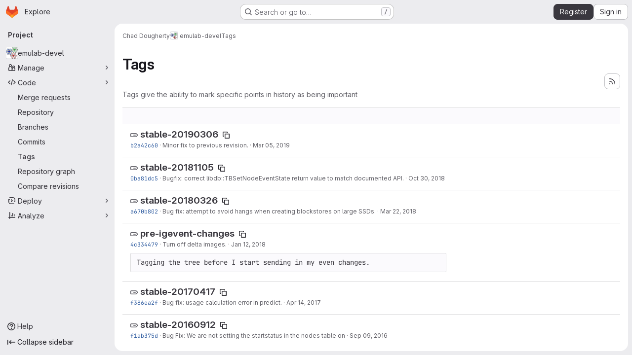

--- FILE ---
content_type: text/html; charset=utf-8
request_url: https://gitlab.flux.utah.edu/crd/emulab-devel/-/tags
body_size: 11861
content:





<!DOCTYPE html>
<html class="gl-system ui-neutral with-top-bar with-header application-chrome page-with-panels with-gl-container-queries" lang="en">
<head prefix="og: http://ogp.me/ns#">
<meta charset="utf-8">
<meta content="IE=edge" http-equiv="X-UA-Compatible">
<meta content="width=device-width, initial-scale=1" name="viewport">
<title>Tags · Chad Dougherty / emulab-devel · GitLab</title>
<script>
//<![CDATA[
window.gon={};gon.api_version="v4";gon.default_avatar_url="https://gitlab.flux.utah.edu/assets/no_avatar-849f9c04a3a0d0cea2424ae97b27447dc64a7dbfae83c036c45b403392f0e8ba.png";gon.max_file_size=10;gon.asset_host=null;gon.webpack_public_path="/assets/webpack/";gon.relative_url_root="";gon.user_color_mode="gl-system";gon.user_color_scheme="white";gon.markdown_surround_selection=null;gon.markdown_automatic_lists=null;gon.markdown_maintain_indentation=null;gon.math_rendering_limits_enabled=true;gon.allow_immediate_namespaces_deletion=true;gon.iframe_rendering_enabled=false;gon.iframe_rendering_allowlist=[];gon.recaptcha_api_server_url="https://www.recaptcha.net/recaptcha/api.js";gon.recaptcha_sitekey="6LcKPWkUAAAAAFixQHoMB2ir3_xzuL84eeK0aBvl";gon.gitlab_url="https://gitlab.flux.utah.edu";gon.promo_url="https://about.gitlab.com";gon.forum_url="https://forum.gitlab.com";gon.docs_url="https://docs.gitlab.com";gon.revision="b6308da644e";gon.feature_category="source_code_management";gon.gitlab_logo="/assets/gitlab_logo-2957169c8ef64c58616a1ac3f4fc626e8a35ce4eb3ed31bb0d873712f2a041a0.png";gon.secure=true;gon.sprite_icons="/assets/icons-dafe78f1f5f3f39844d40e6211b4b6b2b89533b96324c26e6ca12cfd6cf1b0ca.svg";gon.sprite_file_icons="/assets/file_icons/file_icons-90de312d3dbe794a19dee8aee171f184ff69ca9c9cf9fe37e8b254e84c3a1543.svg";gon.illustrations_path="/images/illustrations.svg";gon.emoji_sprites_css_path="/assets/emoji_sprites-bd26211944b9d072037ec97cb138f1a52cd03ef185cd38b8d1fcc963245199a1.css";gon.emoji_backend_version=4;gon.gridstack_css_path="/assets/lazy_bundles/gridstack-f42069e5c7b1542688660592b48f2cbd86e26b77030efd195d124dbd8fe64434.css";gon.test_env=false;gon.disable_animations=false;gon.suggested_label_colors={"#cc338b":"Magenta-pink","#dc143c":"Crimson","#c21e56":"Rose red","#cd5b45":"Dark coral","#ed9121":"Carrot orange","#eee600":"Titanium yellow","#009966":"Green-cyan","#8fbc8f":"Dark sea green","#6699cc":"Blue-gray","#e6e6fa":"Lavender","#9400d3":"Dark violet","#330066":"Deep violet","#36454f":"Charcoal grey","#808080":"Gray"};gon.first_day_of_week=0;gon.time_display_relative=true;gon.time_display_format=0;gon.ee=false;gon.jh=false;gon.dot_com=false;gon.uf_error_prefix="UF";gon.pat_prefix="glpat-";gon.keyboard_shortcuts_enabled=true;gon.broadcast_message_dismissal_path=null;gon.diagramsnet_url="https://embed.diagrams.net";gon.features={"uiForOrganizations":false,"organizationSwitching":false,"findAndReplace":false,"removeMonitorMetrics":true,"newProjectCreationForm":false,"workItemsClientSideBoards":false,"glqlWorkItems":true,"glqlAggregation":false,"glqlTypescript":false,"archiveGroup":false,"accessibleLoadingButton":false,"projectStudioEnabled":true,"allowIframesInMarkdown":false};
//]]>
</script>

<script>
//<![CDATA[
const root = document.documentElement;
if (window.matchMedia('(prefers-color-scheme: dark)').matches) {
  root.classList.add('gl-dark');
}

window.matchMedia('(prefers-color-scheme: dark)').addEventListener('change', (e) => {
  if (e.matches) {
    root.classList.add('gl-dark');
  } else {
    root.classList.remove('gl-dark');
  }
});

//]]>
</script>




<meta content="light dark" name="color-scheme">
<link rel="stylesheet" href="/assets/application-cf4aa50cbc2dc9eb0c198d2424a0669f5788a487e0b84edbbd5535eb9d362c7d.css" media="(prefers-color-scheme: light)" />
<link rel="stylesheet" href="/assets/application_dark-44c9f34edd351e40630e3fdba7690c2b9a93f99d350c65c8e84027b01a3dc1b8.css" media="(prefers-color-scheme: dark)" />
<link rel="stylesheet" href="/assets/page_bundles/commit_description-9e7efe20f0cef17d0606edabfad0418e9eb224aaeaa2dae32c817060fa60abcc.css" /><link rel="stylesheet" href="/assets/page_bundles/work_items-af321897c3b1ae7c1f6f0cb993681211b837df7ec8e5ff59e3795fd08ab83a13.css" /><link rel="stylesheet" href="/assets/page_bundles/notes_shared-8f7a9513332533cc4a53b3be3d16e69570e82bc87b3f8913578eaeb0dce57e21.css" />
<link rel="stylesheet" href="/assets/tailwind_cqs-803bc25d974cea7d6b5a09eb2f7afbe7cbe03c98a0b79af533c664c4b3d075aa.css" />


<link rel="stylesheet" href="/assets/fonts-deb7ad1d55ca77c0172d8538d53442af63604ff490c74acc2859db295c125bdb.css" />
<link rel="stylesheet" href="/assets/highlight/themes/white-c47e38e4a3eafd97b389c0f8eec06dce295f311cdc1c9e55073ea9406b8fe5b0.css" media="(prefers-color-scheme: light)" />
<link rel="stylesheet" href="/assets/highlight/themes/dark-8796b0549a7cd8fd6d2646619fa5840db4505d7031a76d5441a3cee1d12390d2.css" media="(prefers-color-scheme: dark)" />

<script src="/assets/webpack/runtime.4488bd0e.bundle.js" defer="defer"></script>
<script src="/assets/webpack/main.e0162926.chunk.js" defer="defer"></script>
<script src="/assets/webpack/tracker.4ac2efa2.chunk.js" defer="defer"></script>
<script>
//<![CDATA[
window.snowplowOptions = {"namespace":"gl","hostname":"gitlab.flux.utah.edu:443","postPath":"/-/collect_events","forceSecureTracker":true,"appId":"gitlab_sm"};
gl = window.gl || {};
gl.snowplowStandardContext = {"schema":"iglu:com.gitlab/gitlab_standard/jsonschema/1-1-7","data":{"environment":"self-managed","source":"gitlab-rails","correlation_id":"01KG545CVK1DZB6QVX5EWJN380","extra":{},"user_id":null,"global_user_id":null,"user_type":null,"is_gitlab_team_member":null,"namespace_id":887,"ultimate_parent_namespace_id":887,"project_id":1517,"feature_enabled_by_namespace_ids":null,"realm":"self-managed","deployment_type":"self-managed","context_generated_at":"2026-01-29T07:57:49.862-07:00"}};
gl.snowplowPseudonymizedPageUrl = "https://gitlab.flux.utah.edu/namespace887/project1517/-/tags";
gl.maskedDefaultReferrerUrl = null;
gl.ga4MeasurementId = 'G-ENFH3X7M5Y';
gl.duoEvents = [];
gl.onlySendDuoEvents = false;


//]]>
</script>
<link rel="preload" href="/assets/application-cf4aa50cbc2dc9eb0c198d2424a0669f5788a487e0b84edbbd5535eb9d362c7d.css" as="style" type="text/css">
<link rel="preload" href="/assets/highlight/themes/white-c47e38e4a3eafd97b389c0f8eec06dce295f311cdc1c9e55073ea9406b8fe5b0.css" as="style" type="text/css">




<script src="/assets/webpack/commons-pages.groups.new-pages.import.gitlab_projects.new-pages.import.manifest.new-pages.projects.n-44c6c18e.606004de.chunk.js" defer="defer"></script>
<script src="/assets/webpack/commons-pages.search.show-super_sidebar.dcb4ef4b.chunk.js" defer="defer"></script>
<script src="/assets/webpack/super_sidebar.94e60764.chunk.js" defer="defer"></script>
<script src="/assets/webpack/commons-pages.projects-pages.projects.activity-pages.projects.alert_management.details-pages.project-8c2226c2.e789653f.chunk.js" defer="defer"></script>
<script src="/assets/webpack/commons-pages.admin.abuse_reports-pages.admin.abuse_reports.show-pages.admin.credentials-pages.admin-d83550ba.36e00bb1.chunk.js" defer="defer"></script>
<script src="/assets/webpack/commons-pages.projects.branches.index-pages.projects.tags.index.6df68f1e.chunk.js" defer="defer"></script>
<script src="/assets/webpack/pages.projects.tags.index.139af0de.chunk.js" defer="defer"></script>

<meta content="object" property="og:type">
<meta content="GitLab" property="og:site_name">
<meta content="Tags · Chad Dougherty / emulab-devel · GitLab" property="og:title">
<meta content="Official source code for Emulab (www.emulab.net) and related projects" property="og:description">
<meta content="https://gitlab.flux.utah.edu/uploads/-/system/project/avatar/1517/simple-emulab-logo-bare.png" property="og:image">
<meta content="64" property="og:image:width">
<meta content="64" property="og:image:height">
<meta content="https://gitlab.flux.utah.edu/crd/emulab-devel/-/tags" property="og:url">
<meta content="summary" property="twitter:card">
<meta content="Tags · Chad Dougherty / emulab-devel · GitLab" property="twitter:title">
<meta content="Official source code for Emulab (www.emulab.net) and related projects" property="twitter:description">
<meta content="https://gitlab.flux.utah.edu/uploads/-/system/project/avatar/1517/simple-emulab-logo-bare.png" property="twitter:image">

<meta name="csrf-param" content="authenticity_token" />
<meta name="csrf-token" content="u-Ng0qF4B6jMzxdwE1Ug45yaHYg1qrAiABrsNFfU65IM4vfqM61qwo6NQPxmAYuAw3ADP-JQ8_QAsSpZxbjOEQ" />
<meta name="csp-nonce" />
<meta name="action-cable-url" content="/-/cable" />
<link href="/-/manifest.json" rel="manifest">
<link rel="icon" type="image/png" href="/assets/favicon-72a2cad5025aa931d6ea56c3201d1f18e68a8cd39788c7c80d5b2b82aa5143ef.png" id="favicon" data-original-href="/assets/favicon-72a2cad5025aa931d6ea56c3201d1f18e68a8cd39788c7c80d5b2b82aa5143ef.png" />
<link rel="apple-touch-icon" type="image/x-icon" href="/assets/apple-touch-icon-b049d4bc0dd9626f31db825d61880737befc7835982586d015bded10b4435460.png" />
<link href="/search/opensearch.xml" rel="search" title="Search GitLab" type="application/opensearchdescription+xml">
<link rel="alternate" type="application/atom+xml" title="emulab-devel tags" href="https://gitlab.flux.utah.edu/crd/emulab-devel/-/tags?format=atom" />

<script>
//<![CDATA[
var _gaq = _gaq || [];
_gaq.push(['_setAccount', 'UA-42844769-4']);
_gaq.push(['_trackPageview']);

(function() {
  var ga = document.createElement('script'); ga.type = 'text/javascript'; ga.async = true;
  ga.src = ('https:' == document.location.protocol ? 'https://ssl' : 'http://www') + '.google-analytics.com/ga.js';
  var s = document.getElementsByTagName('script')[0]; s.parentNode.insertBefore(ga, s);
})();


//]]>
</script>


<meta content="Official source code for Emulab (www.emulab.net) and related projects" name="description">
<meta content="#F1F0F6" media="(prefers-color-scheme: light)" name="theme-color">
<meta content="#232128" media="(prefers-color-scheme: dark)" name="theme-color">
</head>

<body class="tab-width-8 gl-browser-chrome gl-platform-mac " data-namespace-id="887" data-page="projects:tags:index" data-project="emulab-devel" data-project-full-path="crd/emulab-devel" data-project-id="1517" data-project-studio-enabled="true">
<div id="js-tooltips-container"></div>

<script>
//<![CDATA[
gl = window.gl || {};
gl.client = {"isChrome":true,"isMac":true};


//]]>
</script>


<header class="super-topbar js-super-topbar"></header>
<div class="layout-page js-page-layout page-with-super-sidebar">
<script>
//<![CDATA[
const outer = document.createElement('div');
outer.style.visibility = 'hidden';
outer.style.overflow = 'scroll';
document.body.appendChild(outer);
const inner = document.createElement('div');
outer.appendChild(inner);
const scrollbarWidth = outer.offsetWidth - inner.offsetWidth;
outer.parentNode.removeChild(outer);
document.documentElement.style.setProperty('--scrollbar-width', `${scrollbarWidth}px`);

//]]>
</script><aside class="js-super-sidebar super-sidebar super-sidebar-loading" data-command-palette="{&quot;project_files_url&quot;:&quot;/crd/emulab-devel/-/files/master?format=json&quot;,&quot;project_blob_url&quot;:&quot;/crd/emulab-devel/-/blob/master&quot;}" data-force-desktop-expanded-sidebar="" data-is-saas="false" data-root-path="/" data-sidebar="{&quot;is_logged_in&quot;:false,&quot;compare_plans_url&quot;:&quot;https://about.gitlab.com/pricing&quot;,&quot;context_switcher_links&quot;:[{&quot;title&quot;:&quot;Explore&quot;,&quot;link&quot;:&quot;/explore&quot;,&quot;icon&quot;:&quot;compass&quot;}],&quot;current_menu_items&quot;:[{&quot;id&quot;:&quot;project_overview&quot;,&quot;title&quot;:&quot;emulab-devel&quot;,&quot;avatar&quot;:&quot;/uploads/-/system/project/avatar/1517/simple-emulab-logo-bare.png&quot;,&quot;entity_id&quot;:1517,&quot;link&quot;:&quot;/crd/emulab-devel&quot;,&quot;link_classes&quot;:&quot;shortcuts-project&quot;,&quot;is_active&quot;:false},{&quot;id&quot;:&quot;manage_menu&quot;,&quot;title&quot;:&quot;Manage&quot;,&quot;icon&quot;:&quot;users&quot;,&quot;avatar_shape&quot;:&quot;rect&quot;,&quot;link&quot;:&quot;/crd/emulab-devel/activity&quot;,&quot;is_active&quot;:false,&quot;items&quot;:[{&quot;id&quot;:&quot;activity&quot;,&quot;title&quot;:&quot;Activity&quot;,&quot;link&quot;:&quot;/crd/emulab-devel/activity&quot;,&quot;link_classes&quot;:&quot;shortcuts-project-activity&quot;,&quot;is_active&quot;:false},{&quot;id&quot;:&quot;members&quot;,&quot;title&quot;:&quot;Members&quot;,&quot;link&quot;:&quot;/crd/emulab-devel/-/project_members&quot;,&quot;is_active&quot;:false},{&quot;id&quot;:&quot;labels&quot;,&quot;title&quot;:&quot;Labels&quot;,&quot;link&quot;:&quot;/crd/emulab-devel/-/labels&quot;,&quot;is_active&quot;:false}],&quot;separated&quot;:false},{&quot;id&quot;:&quot;code_menu&quot;,&quot;title&quot;:&quot;Code&quot;,&quot;icon&quot;:&quot;code&quot;,&quot;avatar_shape&quot;:&quot;rect&quot;,&quot;link&quot;:&quot;/crd/emulab-devel/-/merge_requests&quot;,&quot;is_active&quot;:true,&quot;items&quot;:[{&quot;id&quot;:&quot;project_merge_request_list&quot;,&quot;title&quot;:&quot;Merge requests&quot;,&quot;link&quot;:&quot;/crd/emulab-devel/-/merge_requests&quot;,&quot;link_classes&quot;:&quot;shortcuts-merge_requests&quot;,&quot;pill_count_field&quot;:&quot;openMergeRequestsCount&quot;,&quot;pill_count_dynamic&quot;:false,&quot;is_active&quot;:false},{&quot;id&quot;:&quot;files&quot;,&quot;title&quot;:&quot;Repository&quot;,&quot;link&quot;:&quot;/crd/emulab-devel/-/tree/master&quot;,&quot;link_classes&quot;:&quot;shortcuts-tree&quot;,&quot;is_active&quot;:false},{&quot;id&quot;:&quot;branches&quot;,&quot;title&quot;:&quot;Branches&quot;,&quot;link&quot;:&quot;/crd/emulab-devel/-/branches&quot;,&quot;is_active&quot;:false},{&quot;id&quot;:&quot;commits&quot;,&quot;title&quot;:&quot;Commits&quot;,&quot;link&quot;:&quot;/crd/emulab-devel/-/commits/master?ref_type=heads&quot;,&quot;link_classes&quot;:&quot;shortcuts-commits&quot;,&quot;is_active&quot;:false},{&quot;id&quot;:&quot;tags&quot;,&quot;title&quot;:&quot;Tags&quot;,&quot;link&quot;:&quot;/crd/emulab-devel/-/tags&quot;,&quot;is_active&quot;:true},{&quot;id&quot;:&quot;graphs&quot;,&quot;title&quot;:&quot;Repository graph&quot;,&quot;link&quot;:&quot;/crd/emulab-devel/-/network/master?ref_type=heads&quot;,&quot;link_classes&quot;:&quot;shortcuts-network&quot;,&quot;is_active&quot;:false},{&quot;id&quot;:&quot;compare&quot;,&quot;title&quot;:&quot;Compare revisions&quot;,&quot;link&quot;:&quot;/crd/emulab-devel/-/compare?from=master\u0026to=master&quot;,&quot;is_active&quot;:false}],&quot;separated&quot;:false},{&quot;id&quot;:&quot;deploy_menu&quot;,&quot;title&quot;:&quot;Deploy&quot;,&quot;icon&quot;:&quot;deployments&quot;,&quot;avatar_shape&quot;:&quot;rect&quot;,&quot;link&quot;:&quot;/crd/emulab-devel/-/releases&quot;,&quot;is_active&quot;:false,&quot;items&quot;:[{&quot;id&quot;:&quot;releases&quot;,&quot;title&quot;:&quot;Releases&quot;,&quot;link&quot;:&quot;/crd/emulab-devel/-/releases&quot;,&quot;link_classes&quot;:&quot;shortcuts-deployments-releases&quot;,&quot;is_active&quot;:false},{&quot;id&quot;:&quot;model_registry&quot;,&quot;title&quot;:&quot;Model registry&quot;,&quot;link&quot;:&quot;/crd/emulab-devel/-/ml/models&quot;,&quot;is_active&quot;:false}],&quot;separated&quot;:false},{&quot;id&quot;:&quot;analyze_menu&quot;,&quot;title&quot;:&quot;Analyze&quot;,&quot;icon&quot;:&quot;chart&quot;,&quot;avatar_shape&quot;:&quot;rect&quot;,&quot;link&quot;:&quot;/crd/emulab-devel/-/value_stream_analytics&quot;,&quot;is_active&quot;:false,&quot;items&quot;:[{&quot;id&quot;:&quot;cycle_analytics&quot;,&quot;title&quot;:&quot;Value stream analytics&quot;,&quot;link&quot;:&quot;/crd/emulab-devel/-/value_stream_analytics&quot;,&quot;link_classes&quot;:&quot;shortcuts-project-cycle-analytics&quot;,&quot;is_active&quot;:false},{&quot;id&quot;:&quot;contributors&quot;,&quot;title&quot;:&quot;Contributor analytics&quot;,&quot;link&quot;:&quot;/crd/emulab-devel/-/graphs/master?ref_type=heads&quot;,&quot;is_active&quot;:false},{&quot;id&quot;:&quot;repository_analytics&quot;,&quot;title&quot;:&quot;Repository analytics&quot;,&quot;link&quot;:&quot;/crd/emulab-devel/-/graphs/master/charts&quot;,&quot;link_classes&quot;:&quot;shortcuts-repository-charts&quot;,&quot;is_active&quot;:false},{&quot;id&quot;:&quot;model_experiments&quot;,&quot;title&quot;:&quot;Model experiments&quot;,&quot;link&quot;:&quot;/crd/emulab-devel/-/ml/experiments&quot;,&quot;is_active&quot;:false}],&quot;separated&quot;:false}],&quot;current_context_header&quot;:&quot;Project&quot;,&quot;university_path&quot;:&quot;https://university.gitlab.com&quot;,&quot;support_path&quot;:&quot;https://about.gitlab.com/get-help/&quot;,&quot;docs_path&quot;:&quot;/help/docs&quot;,&quot;display_whats_new&quot;:false,&quot;show_version_check&quot;:null,&quot;search&quot;:{&quot;search_path&quot;:&quot;/search&quot;,&quot;issues_path&quot;:&quot;/dashboard/issues&quot;,&quot;mr_path&quot;:&quot;/dashboard/merge_requests&quot;,&quot;autocomplete_path&quot;:&quot;/search/autocomplete&quot;,&quot;settings_path&quot;:&quot;/search/settings&quot;,&quot;search_context&quot;:{&quot;project&quot;:{&quot;id&quot;:1517,&quot;name&quot;:&quot;emulab-devel&quot;},&quot;project_metadata&quot;:{&quot;mr_path&quot;:&quot;/crd/emulab-devel/-/merge_requests&quot;},&quot;code_search&quot;:true,&quot;scope&quot;:null,&quot;for_snippets&quot;:null}},&quot;panel_type&quot;:&quot;project&quot;,&quot;shortcut_links&quot;:[{&quot;title&quot;:&quot;Snippets&quot;,&quot;href&quot;:&quot;/explore/snippets&quot;,&quot;css_class&quot;:&quot;dashboard-shortcuts-snippets&quot;},{&quot;title&quot;:&quot;Groups&quot;,&quot;href&quot;:&quot;/explore/groups&quot;,&quot;css_class&quot;:&quot;dashboard-shortcuts-groups&quot;},{&quot;title&quot;:&quot;Projects&quot;,&quot;href&quot;:&quot;/explore/projects/starred&quot;,&quot;css_class&quot;:&quot;dashboard-shortcuts-projects&quot;}],&quot;terms&quot;:null,&quot;sign_in_visible&quot;:&quot;true&quot;,&quot;allow_signup&quot;:&quot;true&quot;,&quot;new_user_registration_path&quot;:&quot;/users/sign_up&quot;,&quot;sign_in_path&quot;:&quot;/users/sign_in?redirect_to_referer=yes&quot;}"></aside>


<div class="panels-container gl-flex gl-gap-3">
<div class="content-panels gl-flex-1 gl-w-full gl-flex gl-gap-3 gl-relative js-content-panels gl-@container/content-panels">
<div class="js-static-panel static-panel content-wrapper gl-relative paneled-view gl-flex-1 gl-overflow-y-auto gl-bg-default" id="static-panel-portal">
<div class="panel-header">
<div class="broadcast-wrapper">



</div>
<div class="top-bar-fixed container-fluid gl-rounded-t-lg gl-sticky gl-top-0 gl-left-0 gl-mx-0 gl-w-full" data-testid="top-bar">
<div class="top-bar-container gl-flex gl-items-center gl-gap-2">
<div class="gl-grow gl-basis-0 gl-flex gl-items-center gl-justify-start gl-gap-3">
<script type="application/ld+json">
{"@context":"https://schema.org","@type":"BreadcrumbList","itemListElement":[{"@type":"ListItem","position":1,"name":"Chad Dougherty","item":"https://gitlab.flux.utah.edu/crd"},{"@type":"ListItem","position":2,"name":"emulab-devel","item":"https://gitlab.flux.utah.edu/crd/emulab-devel"},{"@type":"ListItem","position":3,"name":"Tags","item":"https://gitlab.flux.utah.edu/crd/emulab-devel/-/tags"}]}


</script>
<div data-testid="breadcrumb-links" id="js-vue-page-breadcrumbs-wrapper">
<div data-breadcrumbs-json="[{&quot;text&quot;:&quot;Chad Dougherty&quot;,&quot;href&quot;:&quot;/crd&quot;,&quot;avatarPath&quot;:null},{&quot;text&quot;:&quot;emulab-devel&quot;,&quot;href&quot;:&quot;/crd/emulab-devel&quot;,&quot;avatarPath&quot;:&quot;/uploads/-/system/project/avatar/1517/simple-emulab-logo-bare.png&quot;},{&quot;text&quot;:&quot;Tags&quot;,&quot;href&quot;:&quot;/crd/emulab-devel/-/tags&quot;,&quot;avatarPath&quot;:null}]" id="js-vue-page-breadcrumbs"></div>
<div id="js-injected-page-breadcrumbs"></div>
<div id="js-page-breadcrumbs-extra"></div>
</div>


<div id="js-work-item-feedback"></div>

</div>

</div>
</div>

</div>
<div class="panel-content">
<div class="panel-content-inner js-static-panel-inner">
<div class="alert-wrapper alert-wrapper-top-space gl-flex gl-flex-col gl-gap-3 container-fluid container-limited">


























</div>

<div class="container-fluid container-limited project-highlight-puc">
<main class="content gl-@container/panel gl-pb-3" id="content-body" itemscope itemtype="http://schema.org/SoftwareSourceCode">
<div id="js-drawer-container"></div>
<div class="flash-container flash-container-page sticky" data-testid="flash-container">
<div id="js-global-alerts"></div>
</div>







<header class="gl-flex gl-flex-wrap gl-items-center gl-justify-between gl-gap-y-3 gl-my-5">
<div class="gl-flex gl-flex-wrap gl-justify-between gl-gap-x-5 gl-gap-y-3 gl-w-full @md/panel:gl-flex-nowrap">
<h1 class="gl-heading-1 !gl-m-0" data-testid="page-heading">
Tags
</h1>
<div class="page-heading-actions gl-self-start gl-flex gl-flex-wrap gl-items-center gl-gap-3 gl-w-full gl-shrink-0 @sm/panel:gl-w-auto @md/panel:gl-mt-1 @lg/panel:gl-mt-2" data-testid="page-heading-actions">
<a title="Tags feed" class="gl-button btn btn-icon btn-md btn-default has-tooltip gl-ml-auto" href="/crd/emulab-devel/-/tags?format=atom"><svg class="s16 gl-icon gl-button-icon " data-testid="rss-icon"><use href="/assets/icons-dafe78f1f5f3f39844d40e6211b4b6b2b89533b96324c26e6ca12cfd6cf1b0ca.svg#rss"></use></svg>

</a>

</div>
</div>
<div class="gl-w-full gl-text-subtle" data-testid="page-heading-description">
Tags give the ability to mark specific points in history as being important
</div>
</header>
<div class="row-content-block">
<div data-filter-tags-path="/crd/emulab-devel/-/tags?sort=updated_desc" id="js-tags-sort-dropdown"></div>
</div>

<ul class="flex-list content-list">
<li class="gl-justify-between @md/panel:!gl-flex !gl-items-start !gl-px-5" data-testid="tag-row">
<div class="gl-flex-auto">
<h2 class="gl-inline gl-m-0 gl-font-bold gl-text-size-h2">
<svg class="s16 gl-fill-icon-subtle" data-testid="tag-icon"><use href="/assets/icons-dafe78f1f5f3f39844d40e6211b4b6b2b89533b96324c26e6ca12cfd6cf1b0ca.svg#tag"></use></svg>
<a href="/crd/emulab-devel/-/tags/stable-20190306">stable-20190306</a>
<button class="gl-button btn btn-icon btn-sm btn-default btn-default-tertiary " title="Copy tag name" aria-label="Copy tag name" aria-live="polite" data-toggle="tooltip" data-placement="bottom" data-container="body" data-html="true" data-clipboard-text="stable-20190306" type="button"><svg class="s16 gl-icon gl-button-icon " data-testid="copy-to-clipboard-icon"><use href="/assets/icons-dafe78f1f5f3f39844d40e6211b4b6b2b89533b96324c26e6ca12cfd6cf1b0ca.svg#copy-to-clipboard"></use></svg>

</button>
</h2>
<div class="gl-truncate">
<div class="branch-commit gl-text-sm gl-text-subtle gl-truncate">
<a class="commit-sha" href="/crd/emulab-devel/-/commit/b2a42c60199a7797c304d499e1772881622b26c6">b2a42c60</a>
&middot;
<span>
<a class="commit-row-message !gl-text-subtle" href="/crd/emulab-devel/-/commit/b2a42c60199a7797c304d499e1772881622b26c6">Minor fix to previous revision.</a>
</span>
&middot;
<span class="gl-text-subtle"><time class="js-timeago" title="Mar 5, 2019 7:14am" datetime="2019-03-05T14:14:53Z" tabindex="0" aria-label="Mar 5, 2019 7:14am" data-toggle="tooltip" data-placement="top" data-container="body">Mar 05, 2019</time></span>
</div>

</div>
</div>
<div class="gl-grow-0 gl-shrink-0 gl-flex gl-flex-row gl-items-center gl-gap-3 gl-mt-2">
<div class="js-source-code-dropdown" data-css-class="" data-download-artifacts="[]" data-download-links="[{&quot;text&quot;:&quot;zip&quot;,&quot;path&quot;:&quot;/crd/emulab-devel/-/archive/stable-20190306/emulab-devel-stable-20190306.zip?ref_type=tags&quot;},{&quot;text&quot;:&quot;tar.gz&quot;,&quot;path&quot;:&quot;/crd/emulab-devel/-/archive/stable-20190306/emulab-devel-stable-20190306.tar.gz?ref_type=tags&quot;},{&quot;text&quot;:&quot;tar.bz2&quot;,&quot;path&quot;:&quot;/crd/emulab-devel/-/archive/stable-20190306/emulab-devel-stable-20190306.tar.bz2?ref_type=tags&quot;},{&quot;text&quot;:&quot;tar&quot;,&quot;path&quot;:&quot;/crd/emulab-devel/-/archive/stable-20190306/emulab-devel-stable-20190306.tar?ref_type=tags&quot;}]"></div>

</div>
</li>
<li class="gl-justify-between @md/panel:!gl-flex !gl-items-start !gl-px-5" data-testid="tag-row">
<div class="gl-flex-auto">
<h2 class="gl-inline gl-m-0 gl-font-bold gl-text-size-h2">
<svg class="s16 gl-fill-icon-subtle" data-testid="tag-icon"><use href="/assets/icons-dafe78f1f5f3f39844d40e6211b4b6b2b89533b96324c26e6ca12cfd6cf1b0ca.svg#tag"></use></svg>
<a href="/crd/emulab-devel/-/tags/stable-20181105">stable-20181105</a>
<button class="gl-button btn btn-icon btn-sm btn-default btn-default-tertiary " title="Copy tag name" aria-label="Copy tag name" aria-live="polite" data-toggle="tooltip" data-placement="bottom" data-container="body" data-html="true" data-clipboard-text="stable-20181105" type="button"><svg class="s16 gl-icon gl-button-icon " data-testid="copy-to-clipboard-icon"><use href="/assets/icons-dafe78f1f5f3f39844d40e6211b4b6b2b89533b96324c26e6ca12cfd6cf1b0ca.svg#copy-to-clipboard"></use></svg>

</button>
</h2>
<div class="gl-truncate">
<div class="branch-commit gl-text-sm gl-text-subtle gl-truncate">
<a class="commit-sha" href="/crd/emulab-devel/-/commit/0ba81dc59c2d841f5497d6e66ab181bb24bb36ff">0ba81dc5</a>
&middot;
<span>
<a class="commit-row-message !gl-text-subtle" href="/crd/emulab-devel/-/commit/0ba81dc59c2d841f5497d6e66ab181bb24bb36ff">Bugfix: correct libdb::TBSetNodeEventState return value to match documented API.</a>
</span>
&middot;
<span class="gl-text-subtle"><time class="js-timeago" title="Oct 30, 2018 3:17pm" datetime="2018-10-30T21:17:00Z" tabindex="0" aria-label="Oct 30, 2018 3:17pm" data-toggle="tooltip" data-placement="top" data-container="body">Oct 30, 2018</time></span>
</div>

</div>
</div>
<div class="gl-grow-0 gl-shrink-0 gl-flex gl-flex-row gl-items-center gl-gap-3 gl-mt-2">
<div class="js-source-code-dropdown" data-css-class="" data-download-artifacts="[]" data-download-links="[{&quot;text&quot;:&quot;zip&quot;,&quot;path&quot;:&quot;/crd/emulab-devel/-/archive/stable-20181105/emulab-devel-stable-20181105.zip?ref_type=tags&quot;},{&quot;text&quot;:&quot;tar.gz&quot;,&quot;path&quot;:&quot;/crd/emulab-devel/-/archive/stable-20181105/emulab-devel-stable-20181105.tar.gz?ref_type=tags&quot;},{&quot;text&quot;:&quot;tar.bz2&quot;,&quot;path&quot;:&quot;/crd/emulab-devel/-/archive/stable-20181105/emulab-devel-stable-20181105.tar.bz2?ref_type=tags&quot;},{&quot;text&quot;:&quot;tar&quot;,&quot;path&quot;:&quot;/crd/emulab-devel/-/archive/stable-20181105/emulab-devel-stable-20181105.tar?ref_type=tags&quot;}]"></div>

</div>
</li>
<li class="gl-justify-between @md/panel:!gl-flex !gl-items-start !gl-px-5" data-testid="tag-row">
<div class="gl-flex-auto">
<h2 class="gl-inline gl-m-0 gl-font-bold gl-text-size-h2">
<svg class="s16 gl-fill-icon-subtle" data-testid="tag-icon"><use href="/assets/icons-dafe78f1f5f3f39844d40e6211b4b6b2b89533b96324c26e6ca12cfd6cf1b0ca.svg#tag"></use></svg>
<a href="/crd/emulab-devel/-/tags/stable-20180326">stable-20180326</a>
<button class="gl-button btn btn-icon btn-sm btn-default btn-default-tertiary " title="Copy tag name" aria-label="Copy tag name" aria-live="polite" data-toggle="tooltip" data-placement="bottom" data-container="body" data-html="true" data-clipboard-text="stable-20180326" type="button"><svg class="s16 gl-icon gl-button-icon " data-testid="copy-to-clipboard-icon"><use href="/assets/icons-dafe78f1f5f3f39844d40e6211b4b6b2b89533b96324c26e6ca12cfd6cf1b0ca.svg#copy-to-clipboard"></use></svg>

</button>
</h2>
<div class="gl-truncate">
<div class="branch-commit gl-text-sm gl-text-subtle gl-truncate">
<a class="commit-sha" href="/crd/emulab-devel/-/commit/a670b802abe58f1faa114a660ace5a9043684d16">a670b802</a>
&middot;
<span>
<a class="commit-row-message !gl-text-subtle" href="/crd/emulab-devel/-/commit/a670b802abe58f1faa114a660ace5a9043684d16">Bug fix: attempt to avoid hangs when creating blockstores on large SSDs.</a>
</span>
&middot;
<span class="gl-text-subtle"><time class="js-timeago" title="Mar 22, 2018 12:21pm" datetime="2018-03-22T18:21:32Z" tabindex="0" aria-label="Mar 22, 2018 12:21pm" data-toggle="tooltip" data-placement="top" data-container="body">Mar 22, 2018</time></span>
</div>

</div>
</div>
<div class="gl-grow-0 gl-shrink-0 gl-flex gl-flex-row gl-items-center gl-gap-3 gl-mt-2">
<div class="js-source-code-dropdown" data-css-class="" data-download-artifacts="[]" data-download-links="[{&quot;text&quot;:&quot;zip&quot;,&quot;path&quot;:&quot;/crd/emulab-devel/-/archive/stable-20180326/emulab-devel-stable-20180326.zip?ref_type=tags&quot;},{&quot;text&quot;:&quot;tar.gz&quot;,&quot;path&quot;:&quot;/crd/emulab-devel/-/archive/stable-20180326/emulab-devel-stable-20180326.tar.gz?ref_type=tags&quot;},{&quot;text&quot;:&quot;tar.bz2&quot;,&quot;path&quot;:&quot;/crd/emulab-devel/-/archive/stable-20180326/emulab-devel-stable-20180326.tar.bz2?ref_type=tags&quot;},{&quot;text&quot;:&quot;tar&quot;,&quot;path&quot;:&quot;/crd/emulab-devel/-/archive/stable-20180326/emulab-devel-stable-20180326.tar?ref_type=tags&quot;}]"></div>

</div>
</li>
<li class="gl-justify-between @md/panel:!gl-flex !gl-items-start !gl-px-5" data-testid="tag-row">
<div class="gl-flex-auto">
<h2 class="gl-inline gl-m-0 gl-font-bold gl-text-size-h2">
<svg class="s16 gl-fill-icon-subtle" data-testid="tag-icon"><use href="/assets/icons-dafe78f1f5f3f39844d40e6211b4b6b2b89533b96324c26e6ca12cfd6cf1b0ca.svg#tag"></use></svg>
<a href="/crd/emulab-devel/-/tags/pre-igevent-changes">pre-igevent-changes</a>
<button class="gl-button btn btn-icon btn-sm btn-default btn-default-tertiary " title="Copy tag name" aria-label="Copy tag name" aria-live="polite" data-toggle="tooltip" data-placement="bottom" data-container="body" data-html="true" data-clipboard-text="pre-igevent-changes" type="button"><svg class="s16 gl-icon gl-button-icon " data-testid="copy-to-clipboard-icon"><use href="/assets/icons-dafe78f1f5f3f39844d40e6211b4b6b2b89533b96324c26e6ca12cfd6cf1b0ca.svg#copy-to-clipboard"></use></svg>

</button>
</h2>
<div class="gl-truncate">
<div class="branch-commit gl-text-sm gl-text-subtle gl-truncate">
<a class="commit-sha" href="/crd/emulab-devel/-/commit/4c334479e319e2bc3bb3991baaff5f9ada0b8a92">4c334479</a>
&middot;
<span>
<a class="commit-row-message !gl-text-subtle" href="/crd/emulab-devel/-/commit/4c334479e319e2bc3bb3991baaff5f9ada0b8a92">Turn off delta images.</a>
</span>
&middot;
<span class="gl-text-subtle"><time class="js-timeago" title="Jan 12, 2018 4:33pm" datetime="2018-01-12T23:33:55Z" tabindex="0" aria-label="Jan 12, 2018 4:33pm" data-toggle="tooltip" data-placement="top" data-container="body">Jan 12, 2018</time></span>
</div>

</div>
<pre class="wrap gl-mt-3 gl-max-w-80">Tagging the tree before I start sending in my even changes.</pre>
</div>
<div class="gl-grow-0 gl-shrink-0 gl-flex gl-flex-row gl-items-center gl-gap-3 gl-mt-2">
<div class="js-source-code-dropdown" data-css-class="" data-download-artifacts="[]" data-download-links="[{&quot;text&quot;:&quot;zip&quot;,&quot;path&quot;:&quot;/crd/emulab-devel/-/archive/pre-igevent-changes/emulab-devel-pre-igevent-changes.zip?ref_type=tags&quot;},{&quot;text&quot;:&quot;tar.gz&quot;,&quot;path&quot;:&quot;/crd/emulab-devel/-/archive/pre-igevent-changes/emulab-devel-pre-igevent-changes.tar.gz?ref_type=tags&quot;},{&quot;text&quot;:&quot;tar.bz2&quot;,&quot;path&quot;:&quot;/crd/emulab-devel/-/archive/pre-igevent-changes/emulab-devel-pre-igevent-changes.tar.bz2?ref_type=tags&quot;},{&quot;text&quot;:&quot;tar&quot;,&quot;path&quot;:&quot;/crd/emulab-devel/-/archive/pre-igevent-changes/emulab-devel-pre-igevent-changes.tar?ref_type=tags&quot;}]"></div>

</div>
</li>
<li class="gl-justify-between @md/panel:!gl-flex !gl-items-start !gl-px-5" data-testid="tag-row">
<div class="gl-flex-auto">
<h2 class="gl-inline gl-m-0 gl-font-bold gl-text-size-h2">
<svg class="s16 gl-fill-icon-subtle" data-testid="tag-icon"><use href="/assets/icons-dafe78f1f5f3f39844d40e6211b4b6b2b89533b96324c26e6ca12cfd6cf1b0ca.svg#tag"></use></svg>
<a href="/crd/emulab-devel/-/tags/stable-20170417">stable-20170417</a>
<button class="gl-button btn btn-icon btn-sm btn-default btn-default-tertiary " title="Copy tag name" aria-label="Copy tag name" aria-live="polite" data-toggle="tooltip" data-placement="bottom" data-container="body" data-html="true" data-clipboard-text="stable-20170417" type="button"><svg class="s16 gl-icon gl-button-icon " data-testid="copy-to-clipboard-icon"><use href="/assets/icons-dafe78f1f5f3f39844d40e6211b4b6b2b89533b96324c26e6ca12cfd6cf1b0ca.svg#copy-to-clipboard"></use></svg>

</button>
</h2>
<div class="gl-truncate">
<div class="branch-commit gl-text-sm gl-text-subtle gl-truncate">
<a class="commit-sha" href="/crd/emulab-devel/-/commit/f386ea2f34f652d76a478ba9c536f92c82dc24fd">f386ea2f</a>
&middot;
<span>
<a class="commit-row-message !gl-text-subtle" href="/crd/emulab-devel/-/commit/f386ea2f34f652d76a478ba9c536f92c82dc24fd">Bug fix: usage calculation error in predict.</a>
</span>
&middot;
<span class="gl-text-subtle"><time class="js-timeago" title="Apr 14, 2017 10:16am" datetime="2017-04-14T16:16:29Z" tabindex="0" aria-label="Apr 14, 2017 10:16am" data-toggle="tooltip" data-placement="top" data-container="body">Apr 14, 2017</time></span>
</div>

</div>
</div>
<div class="gl-grow-0 gl-shrink-0 gl-flex gl-flex-row gl-items-center gl-gap-3 gl-mt-2">
<div class="js-source-code-dropdown" data-css-class="" data-download-artifacts="[]" data-download-links="[{&quot;text&quot;:&quot;zip&quot;,&quot;path&quot;:&quot;/crd/emulab-devel/-/archive/stable-20170417/emulab-devel-stable-20170417.zip?ref_type=tags&quot;},{&quot;text&quot;:&quot;tar.gz&quot;,&quot;path&quot;:&quot;/crd/emulab-devel/-/archive/stable-20170417/emulab-devel-stable-20170417.tar.gz?ref_type=tags&quot;},{&quot;text&quot;:&quot;tar.bz2&quot;,&quot;path&quot;:&quot;/crd/emulab-devel/-/archive/stable-20170417/emulab-devel-stable-20170417.tar.bz2?ref_type=tags&quot;},{&quot;text&quot;:&quot;tar&quot;,&quot;path&quot;:&quot;/crd/emulab-devel/-/archive/stable-20170417/emulab-devel-stable-20170417.tar?ref_type=tags&quot;}]"></div>

</div>
</li>
<li class="gl-justify-between @md/panel:!gl-flex !gl-items-start !gl-px-5" data-testid="tag-row">
<div class="gl-flex-auto">
<h2 class="gl-inline gl-m-0 gl-font-bold gl-text-size-h2">
<svg class="s16 gl-fill-icon-subtle" data-testid="tag-icon"><use href="/assets/icons-dafe78f1f5f3f39844d40e6211b4b6b2b89533b96324c26e6ca12cfd6cf1b0ca.svg#tag"></use></svg>
<a href="/crd/emulab-devel/-/tags/stable-20160912">stable-20160912</a>
<button class="gl-button btn btn-icon btn-sm btn-default btn-default-tertiary " title="Copy tag name" aria-label="Copy tag name" aria-live="polite" data-toggle="tooltip" data-placement="bottom" data-container="body" data-html="true" data-clipboard-text="stable-20160912" type="button"><svg class="s16 gl-icon gl-button-icon " data-testid="copy-to-clipboard-icon"><use href="/assets/icons-dafe78f1f5f3f39844d40e6211b4b6b2b89533b96324c26e6ca12cfd6cf1b0ca.svg#copy-to-clipboard"></use></svg>

</button>
</h2>
<div class="gl-truncate">
<div class="branch-commit gl-text-sm gl-text-subtle gl-truncate">
<a class="commit-sha" href="/crd/emulab-devel/-/commit/f1ab375d8e1cecb1ee04fc9542e73c63af42ba3e">f1ab375d</a>
&middot;
<span>
<a class="commit-row-message !gl-text-subtle" href="/crd/emulab-devel/-/commit/f1ab375d8e1cecb1ee04fc9542e73c63af42ba3e">Bug Fix: We are not setting the startstatus in the nodes table on</a>
</span>
&middot;
<span class="gl-text-subtle"><time class="js-timeago" title="Sep 9, 2016 12:20pm" datetime="2016-09-09T18:20:51Z" tabindex="0" aria-label="Sep 9, 2016 12:20pm" data-toggle="tooltip" data-placement="top" data-container="body">Sep 09, 2016</time></span>
</div>

</div>
</div>
<div class="gl-grow-0 gl-shrink-0 gl-flex gl-flex-row gl-items-center gl-gap-3 gl-mt-2">
<div class="js-source-code-dropdown" data-css-class="" data-download-artifacts="[]" data-download-links="[{&quot;text&quot;:&quot;zip&quot;,&quot;path&quot;:&quot;/crd/emulab-devel/-/archive/stable-20160912/emulab-devel-stable-20160912.zip?ref_type=tags&quot;},{&quot;text&quot;:&quot;tar.gz&quot;,&quot;path&quot;:&quot;/crd/emulab-devel/-/archive/stable-20160912/emulab-devel-stable-20160912.tar.gz?ref_type=tags&quot;},{&quot;text&quot;:&quot;tar.bz2&quot;,&quot;path&quot;:&quot;/crd/emulab-devel/-/archive/stable-20160912/emulab-devel-stable-20160912.tar.bz2?ref_type=tags&quot;},{&quot;text&quot;:&quot;tar&quot;,&quot;path&quot;:&quot;/crd/emulab-devel/-/archive/stable-20160912/emulab-devel-stable-20160912.tar?ref_type=tags&quot;}]"></div>

</div>
</li>
<li class="gl-justify-between @md/panel:!gl-flex !gl-items-start !gl-px-5" data-testid="tag-row">
<div class="gl-flex-auto">
<h2 class="gl-inline gl-m-0 gl-font-bold gl-text-size-h2">
<svg class="s16 gl-fill-icon-subtle" data-testid="tag-icon"><use href="/assets/icons-dafe78f1f5f3f39844d40e6211b4b6b2b89533b96324c26e6ca12cfd6cf1b0ca.svg#tag"></use></svg>
<a href="/crd/emulab-devel/-/tags/stable-20160222">stable-20160222</a>
<button class="gl-button btn btn-icon btn-sm btn-default btn-default-tertiary " title="Copy tag name" aria-label="Copy tag name" aria-live="polite" data-toggle="tooltip" data-placement="bottom" data-container="body" data-html="true" data-clipboard-text="stable-20160222" type="button"><svg class="s16 gl-icon gl-button-icon " data-testid="copy-to-clipboard-icon"><use href="/assets/icons-dafe78f1f5f3f39844d40e6211b4b6b2b89533b96324c26e6ca12cfd6cf1b0ca.svg#copy-to-clipboard"></use></svg>

</button>
</h2>
<div class="gl-truncate">
<div class="branch-commit gl-text-sm gl-text-subtle gl-truncate">
<a class="commit-sha" href="/crd/emulab-devel/-/commit/82a3cbbdfbf9a436f808d0013f63eb076d1b4690">82a3cbbd</a>
&middot;
<span>
<a class="commit-row-message !gl-text-subtle" href="/crd/emulab-devel/-/commit/82a3cbbdfbf9a436f808d0013f63eb076d1b4690">Minor fix to previous revision.</a>
</span>
&middot;
<span class="gl-text-subtle"><time class="js-timeago" title="Feb 19, 2016 2:07pm" datetime="2016-02-19T21:07:57Z" tabindex="0" aria-label="Feb 19, 2016 2:07pm" data-toggle="tooltip" data-placement="top" data-container="body">Feb 19, 2016</time></span>
</div>

</div>
</div>
<div class="gl-grow-0 gl-shrink-0 gl-flex gl-flex-row gl-items-center gl-gap-3 gl-mt-2">
<div class="js-source-code-dropdown" data-css-class="" data-download-artifacts="[]" data-download-links="[{&quot;text&quot;:&quot;zip&quot;,&quot;path&quot;:&quot;/crd/emulab-devel/-/archive/stable-20160222/emulab-devel-stable-20160222.zip?ref_type=tags&quot;},{&quot;text&quot;:&quot;tar.gz&quot;,&quot;path&quot;:&quot;/crd/emulab-devel/-/archive/stable-20160222/emulab-devel-stable-20160222.tar.gz?ref_type=tags&quot;},{&quot;text&quot;:&quot;tar.bz2&quot;,&quot;path&quot;:&quot;/crd/emulab-devel/-/archive/stable-20160222/emulab-devel-stable-20160222.tar.bz2?ref_type=tags&quot;},{&quot;text&quot;:&quot;tar&quot;,&quot;path&quot;:&quot;/crd/emulab-devel/-/archive/stable-20160222/emulab-devel-stable-20160222.tar?ref_type=tags&quot;}]"></div>

</div>
</li>
<li class="gl-justify-between @md/panel:!gl-flex !gl-items-start !gl-px-5" data-testid="tag-row">
<div class="gl-flex-auto">
<h2 class="gl-inline gl-m-0 gl-font-bold gl-text-size-h2">
<svg class="s16 gl-fill-icon-subtle" data-testid="tag-icon"><use href="/assets/icons-dafe78f1f5f3f39844d40e6211b4b6b2b89533b96324c26e6ca12cfd6cf1b0ca.svg#tag"></use></svg>
<a href="/crd/emulab-devel/-/tags/stable-20150511">stable-20150511</a>
<button class="gl-button btn btn-icon btn-sm btn-default btn-default-tertiary " title="Copy tag name" aria-label="Copy tag name" aria-live="polite" data-toggle="tooltip" data-placement="bottom" data-container="body" data-html="true" data-clipboard-text="stable-20150511" type="button"><svg class="s16 gl-icon gl-button-icon " data-testid="copy-to-clipboard-icon"><use href="/assets/icons-dafe78f1f5f3f39844d40e6211b4b6b2b89533b96324c26e6ca12cfd6cf1b0ca.svg#copy-to-clipboard"></use></svg>

</button>
</h2>
<div class="gl-truncate">
<div class="branch-commit gl-text-sm gl-text-subtle gl-truncate">
<a class="commit-sha" href="/crd/emulab-devel/-/commit/a8b27188ea803e7b3e1d4675508f5328a3458471">a8b27188</a>
&middot;
<span>
<a class="commit-row-message !gl-text-subtle" href="/crd/emulab-devel/-/commit/a8b27188ea803e7b3e1d4675508f5328a3458471">Merge remote-tracking branch 'stable/master' into snapshot</a>
</span>
&middot;
<span class="gl-text-subtle"><time class="js-timeago" title="May 11, 2015 11:49am" datetime="2015-05-11T17:49:33Z" tabindex="0" aria-label="May 11, 2015 11:49am" data-toggle="tooltip" data-placement="top" data-container="body">May 11, 2015</time></span>
</div>

</div>
</div>
<div class="gl-grow-0 gl-shrink-0 gl-flex gl-flex-row gl-items-center gl-gap-3 gl-mt-2">
<div class="js-source-code-dropdown" data-css-class="" data-download-artifacts="[]" data-download-links="[{&quot;text&quot;:&quot;zip&quot;,&quot;path&quot;:&quot;/crd/emulab-devel/-/archive/stable-20150511/emulab-devel-stable-20150511.zip?ref_type=tags&quot;},{&quot;text&quot;:&quot;tar.gz&quot;,&quot;path&quot;:&quot;/crd/emulab-devel/-/archive/stable-20150511/emulab-devel-stable-20150511.tar.gz?ref_type=tags&quot;},{&quot;text&quot;:&quot;tar.bz2&quot;,&quot;path&quot;:&quot;/crd/emulab-devel/-/archive/stable-20150511/emulab-devel-stable-20150511.tar.bz2?ref_type=tags&quot;},{&quot;text&quot;:&quot;tar&quot;,&quot;path&quot;:&quot;/crd/emulab-devel/-/archive/stable-20150511/emulab-devel-stable-20150511.tar?ref_type=tags&quot;}]"></div>

</div>
</li>
<li class="gl-justify-between @md/panel:!gl-flex !gl-items-start !gl-px-5" data-testid="tag-row">
<div class="gl-flex-auto">
<h2 class="gl-inline gl-m-0 gl-font-bold gl-text-size-h2">
<svg class="s16 gl-fill-icon-subtle" data-testid="tag-icon"><use href="/assets/icons-dafe78f1f5f3f39844d40e6211b4b6b2b89533b96324c26e6ca12cfd6cf1b0ca.svg#tag"></use></svg>
<a href="/crd/emulab-devel/-/tags/instageni-20141003">instageni-20141003</a>
<button class="gl-button btn btn-icon btn-sm btn-default btn-default-tertiary " title="Copy tag name" aria-label="Copy tag name" aria-live="polite" data-toggle="tooltip" data-placement="bottom" data-container="body" data-html="true" data-clipboard-text="instageni-20141003" type="button"><svg class="s16 gl-icon gl-button-icon " data-testid="copy-to-clipboard-icon"><use href="/assets/icons-dafe78f1f5f3f39844d40e6211b4b6b2b89533b96324c26e6ca12cfd6cf1b0ca.svg#copy-to-clipboard"></use></svg>

</button>
</h2>
<div class="gl-truncate">
<div class="branch-commit gl-text-sm gl-text-subtle gl-truncate">
<a class="commit-sha" href="/crd/emulab-devel/-/commit/417e3e6864d0516206fe1a4ac124080d9e023e06">417e3e68</a>
&middot;
<span>
<a class="commit-row-message !gl-text-subtle" href="/crd/emulab-devel/-/commit/417e3e6864d0516206fe1a4ac124080d9e023e06">Couple more manifest update fixes.</a>
</span>
&middot;
<span class="gl-text-subtle"><time class="js-timeago" title="Oct 3, 2014 10:37am" datetime="2014-10-03T16:37:48Z" tabindex="0" aria-label="Oct 3, 2014 10:37am" data-toggle="tooltip" data-placement="top" data-container="body">Oct 03, 2014</time></span>
</div>

</div>
<pre class="wrap gl-mt-3 gl-max-w-80">Push to InstaGeni Racks</pre>
</div>
<div class="gl-grow-0 gl-shrink-0 gl-flex gl-flex-row gl-items-center gl-gap-3 gl-mt-2">
<div class="js-source-code-dropdown" data-css-class="" data-download-artifacts="[]" data-download-links="[{&quot;text&quot;:&quot;zip&quot;,&quot;path&quot;:&quot;/crd/emulab-devel/-/archive/instageni-20141003/emulab-devel-instageni-20141003.zip?ref_type=tags&quot;},{&quot;text&quot;:&quot;tar.gz&quot;,&quot;path&quot;:&quot;/crd/emulab-devel/-/archive/instageni-20141003/emulab-devel-instageni-20141003.tar.gz?ref_type=tags&quot;},{&quot;text&quot;:&quot;tar.bz2&quot;,&quot;path&quot;:&quot;/crd/emulab-devel/-/archive/instageni-20141003/emulab-devel-instageni-20141003.tar.bz2?ref_type=tags&quot;},{&quot;text&quot;:&quot;tar&quot;,&quot;path&quot;:&quot;/crd/emulab-devel/-/archive/instageni-20141003/emulab-devel-instageni-20141003.tar?ref_type=tags&quot;}]"></div>

</div>
</li>
<li class="gl-justify-between @md/panel:!gl-flex !gl-items-start !gl-px-5" data-testid="tag-row">
<div class="gl-flex-auto">
<h2 class="gl-inline gl-m-0 gl-font-bold gl-text-size-h2">
<svg class="s16 gl-fill-icon-subtle" data-testid="tag-icon"><use href="/assets/icons-dafe78f1f5f3f39844d40e6211b4b6b2b89533b96324c26e6ca12cfd6cf1b0ca.svg#tag"></use></svg>
<a href="/crd/emulab-devel/-/tags/help">help</a>
<button class="gl-button btn btn-icon btn-sm btn-default btn-default-tertiary " title="Copy tag name" aria-label="Copy tag name" aria-live="polite" data-toggle="tooltip" data-placement="bottom" data-container="body" data-html="true" data-clipboard-text="help" type="button"><svg class="s16 gl-icon gl-button-icon " data-testid="copy-to-clipboard-icon"><use href="/assets/icons-dafe78f1f5f3f39844d40e6211b4b6b2b89533b96324c26e6ca12cfd6cf1b0ca.svg#copy-to-clipboard"></use></svg>

</button>
</h2>
<div class="gl-truncate">
<div class="branch-commit gl-text-sm gl-text-subtle gl-truncate">
<a class="commit-sha" href="/crd/emulab-devel/-/commit/417e3e6864d0516206fe1a4ac124080d9e023e06">417e3e68</a>
&middot;
<span>
<a class="commit-row-message !gl-text-subtle" href="/crd/emulab-devel/-/commit/417e3e6864d0516206fe1a4ac124080d9e023e06">Couple more manifest update fixes.</a>
</span>
&middot;
<span class="gl-text-subtle"><time class="js-timeago" title="Oct 3, 2014 10:37am" datetime="2014-10-03T16:37:48Z" tabindex="0" aria-label="Oct 3, 2014 10:37am" data-toggle="tooltip" data-placement="top" data-container="body">Oct 03, 2014</time></span>
</div>

</div>
</div>
<div class="gl-grow-0 gl-shrink-0 gl-flex gl-flex-row gl-items-center gl-gap-3 gl-mt-2">
<div class="js-source-code-dropdown" data-css-class="" data-download-artifacts="[]" data-download-links="[{&quot;text&quot;:&quot;zip&quot;,&quot;path&quot;:&quot;/crd/emulab-devel/-/archive/help/emulab-devel-help.zip?ref_type=tags&quot;},{&quot;text&quot;:&quot;tar.gz&quot;,&quot;path&quot;:&quot;/crd/emulab-devel/-/archive/help/emulab-devel-help.tar.gz?ref_type=tags&quot;},{&quot;text&quot;:&quot;tar.bz2&quot;,&quot;path&quot;:&quot;/crd/emulab-devel/-/archive/help/emulab-devel-help.tar.bz2?ref_type=tags&quot;},{&quot;text&quot;:&quot;tar&quot;,&quot;path&quot;:&quot;/crd/emulab-devel/-/archive/help/emulab-devel-help.tar?ref_type=tags&quot;}]"></div>

</div>
</li>
<li class="gl-justify-between @md/panel:!gl-flex !gl-items-start !gl-px-5" data-testid="tag-row">
<div class="gl-flex-auto">
<h2 class="gl-inline gl-m-0 gl-font-bold gl-text-size-h2">
<svg class="s16 gl-fill-icon-subtle" data-testid="tag-icon"><use href="/assets/icons-dafe78f1f5f3f39844d40e6211b4b6b2b89533b96324c26e6ca12cfd6cf1b0ca.svg#tag"></use></svg>
<a href="/crd/emulab-devel/-/tags/list">list</a>
<button class="gl-button btn btn-icon btn-sm btn-default btn-default-tertiary " title="Copy tag name" aria-label="Copy tag name" aria-live="polite" data-toggle="tooltip" data-placement="bottom" data-container="body" data-html="true" data-clipboard-text="list" type="button"><svg class="s16 gl-icon gl-button-icon " data-testid="copy-to-clipboard-icon"><use href="/assets/icons-dafe78f1f5f3f39844d40e6211b4b6b2b89533b96324c26e6ca12cfd6cf1b0ca.svg#copy-to-clipboard"></use></svg>

</button>
</h2>
<div class="gl-truncate">
<div class="branch-commit gl-text-sm gl-text-subtle gl-truncate">
<a class="commit-sha" href="/crd/emulab-devel/-/commit/417e3e6864d0516206fe1a4ac124080d9e023e06">417e3e68</a>
&middot;
<span>
<a class="commit-row-message !gl-text-subtle" href="/crd/emulab-devel/-/commit/417e3e6864d0516206fe1a4ac124080d9e023e06">Couple more manifest update fixes.</a>
</span>
&middot;
<span class="gl-text-subtle"><time class="js-timeago" title="Oct 3, 2014 10:37am" datetime="2014-10-03T16:37:48Z" tabindex="0" aria-label="Oct 3, 2014 10:37am" data-toggle="tooltip" data-placement="top" data-container="body">Oct 03, 2014</time></span>
</div>

</div>
</div>
<div class="gl-grow-0 gl-shrink-0 gl-flex gl-flex-row gl-items-center gl-gap-3 gl-mt-2">
<div class="js-source-code-dropdown" data-css-class="" data-download-artifacts="[]" data-download-links="[{&quot;text&quot;:&quot;zip&quot;,&quot;path&quot;:&quot;/crd/emulab-devel/-/archive/list/emulab-devel-list.zip?ref_type=tags&quot;},{&quot;text&quot;:&quot;tar.gz&quot;,&quot;path&quot;:&quot;/crd/emulab-devel/-/archive/list/emulab-devel-list.tar.gz?ref_type=tags&quot;},{&quot;text&quot;:&quot;tar.bz2&quot;,&quot;path&quot;:&quot;/crd/emulab-devel/-/archive/list/emulab-devel-list.tar.bz2?ref_type=tags&quot;},{&quot;text&quot;:&quot;tar&quot;,&quot;path&quot;:&quot;/crd/emulab-devel/-/archive/list/emulab-devel-list.tar?ref_type=tags&quot;}]"></div>

</div>
</li>
<li class="gl-justify-between @md/panel:!gl-flex !gl-items-start !gl-px-5" data-testid="tag-row">
<div class="gl-flex-auto">
<h2 class="gl-inline gl-m-0 gl-font-bold gl-text-size-h2">
<svg class="s16 gl-fill-icon-subtle" data-testid="tag-icon"><use href="/assets/icons-dafe78f1f5f3f39844d40e6211b4b6b2b89533b96324c26e6ca12cfd6cf1b0ca.svg#tag"></use></svg>
<a href="/crd/emulab-devel/-/tags/instageni-20140823">instageni-20140823</a>
<button class="gl-button btn btn-icon btn-sm btn-default btn-default-tertiary " title="Copy tag name" aria-label="Copy tag name" aria-live="polite" data-toggle="tooltip" data-placement="bottom" data-container="body" data-html="true" data-clipboard-text="instageni-20140823" type="button"><svg class="s16 gl-icon gl-button-icon " data-testid="copy-to-clipboard-icon"><use href="/assets/icons-dafe78f1f5f3f39844d40e6211b4b6b2b89533b96324c26e6ca12cfd6cf1b0ca.svg#copy-to-clipboard"></use></svg>

</button>
</h2>
<div class="gl-truncate">
<div class="branch-commit gl-text-sm gl-text-subtle gl-truncate">
<a class="commit-sha" href="/crd/emulab-devel/-/commit/cee8d186b0d611caa5392246cd7a36397ec940f1">cee8d186</a>
&middot;
<span>
<a class="commit-row-message !gl-text-subtle" href="/crd/emulab-devel/-/commit/cee8d186b0d611caa5392246cd7a36397ec940f1">Minor bug fix to Update (renew).</a>
</span>
&middot;
<span class="gl-text-subtle"><time class="js-timeago" title="Aug 21, 2014 2:30pm" datetime="2014-08-21T20:30:17Z" tabindex="0" aria-label="Aug 21, 2014 2:30pm" data-toggle="tooltip" data-placement="top" data-container="body">Aug 21, 2014</time></span>
</div>

</div>
<pre class="wrap gl-mt-3 gl-max-w-80">Push to InstaGeni Racks</pre>
</div>
<div class="gl-grow-0 gl-shrink-0 gl-flex gl-flex-row gl-items-center gl-gap-3 gl-mt-2">
<div class="js-source-code-dropdown" data-css-class="" data-download-artifacts="[]" data-download-links="[{&quot;text&quot;:&quot;zip&quot;,&quot;path&quot;:&quot;/crd/emulab-devel/-/archive/instageni-20140823/emulab-devel-instageni-20140823.zip?ref_type=tags&quot;},{&quot;text&quot;:&quot;tar.gz&quot;,&quot;path&quot;:&quot;/crd/emulab-devel/-/archive/instageni-20140823/emulab-devel-instageni-20140823.tar.gz?ref_type=tags&quot;},{&quot;text&quot;:&quot;tar.bz2&quot;,&quot;path&quot;:&quot;/crd/emulab-devel/-/archive/instageni-20140823/emulab-devel-instageni-20140823.tar.bz2?ref_type=tags&quot;},{&quot;text&quot;:&quot;tar&quot;,&quot;path&quot;:&quot;/crd/emulab-devel/-/archive/instageni-20140823/emulab-devel-instageni-20140823.tar?ref_type=tags&quot;}]"></div>

</div>
</li>
<li class="gl-justify-between @md/panel:!gl-flex !gl-items-start !gl-px-5" data-testid="tag-row">
<div class="gl-flex-auto">
<h2 class="gl-inline gl-m-0 gl-font-bold gl-text-size-h2">
<svg class="s16 gl-fill-icon-subtle" data-testid="tag-icon"><use href="/assets/icons-dafe78f1f5f3f39844d40e6211b4b6b2b89533b96324c26e6ca12cfd6cf1b0ca.svg#tag"></use></svg>
<a href="/crd/emulab-devel/-/tags/stable-20140728">stable-20140728</a>
<button class="gl-button btn btn-icon btn-sm btn-default btn-default-tertiary " title="Copy tag name" aria-label="Copy tag name" aria-live="polite" data-toggle="tooltip" data-placement="bottom" data-container="body" data-html="true" data-clipboard-text="stable-20140728" type="button"><svg class="s16 gl-icon gl-button-icon " data-testid="copy-to-clipboard-icon"><use href="/assets/icons-dafe78f1f5f3f39844d40e6211b4b6b2b89533b96324c26e6ca12cfd6cf1b0ca.svg#copy-to-clipboard"></use></svg>

</button>
</h2>
<div class="gl-truncate">
<div class="branch-commit gl-text-sm gl-text-subtle gl-truncate">
<a class="commit-sha" href="/crd/emulab-devel/-/commit/2d43ff3f9c6b190f14e078345163bf30d1175d54">2d43ff3f</a>
&middot;
<span>
<a class="commit-row-message !gl-text-subtle" href="/crd/emulab-devel/-/commit/2d43ff3f9c6b190f14e078345163bf30d1175d54">Bug Fix: Timing issue when displaying graph on Apt profile page</a>
</span>
&middot;
<span class="gl-text-subtle"><time class="js-timeago" title="Jul 28, 2014 8:52am" datetime="2014-07-28T14:52:36Z" tabindex="0" aria-label="Jul 28, 2014 8:52am" data-toggle="tooltip" data-placement="top" data-container="body">Jul 28, 2014</time></span>
</div>

</div>
</div>
<div class="gl-grow-0 gl-shrink-0 gl-flex gl-flex-row gl-items-center gl-gap-3 gl-mt-2">
<div class="js-source-code-dropdown" data-css-class="" data-download-artifacts="[]" data-download-links="[{&quot;text&quot;:&quot;zip&quot;,&quot;path&quot;:&quot;/crd/emulab-devel/-/archive/stable-20140728/emulab-devel-stable-20140728.zip?ref_type=tags&quot;},{&quot;text&quot;:&quot;tar.gz&quot;,&quot;path&quot;:&quot;/crd/emulab-devel/-/archive/stable-20140728/emulab-devel-stable-20140728.tar.gz?ref_type=tags&quot;},{&quot;text&quot;:&quot;tar.bz2&quot;,&quot;path&quot;:&quot;/crd/emulab-devel/-/archive/stable-20140728/emulab-devel-stable-20140728.tar.bz2?ref_type=tags&quot;},{&quot;text&quot;:&quot;tar&quot;,&quot;path&quot;:&quot;/crd/emulab-devel/-/archive/stable-20140728/emulab-devel-stable-20140728.tar?ref_type=tags&quot;}]"></div>

</div>
</li>
<li class="gl-justify-between @md/panel:!gl-flex !gl-items-start !gl-px-5" data-testid="tag-row">
<div class="gl-flex-auto">
<h2 class="gl-inline gl-m-0 gl-font-bold gl-text-size-h2">
<svg class="s16 gl-fill-icon-subtle" data-testid="tag-icon"><use href="/assets/icons-dafe78f1f5f3f39844d40e6211b4b6b2b89533b96324c26e6ca12cfd6cf1b0ca.svg#tag"></use></svg>
<a href="/crd/emulab-devel/-/tags/instageni-20140418">instageni-20140418</a>
<button class="gl-button btn btn-icon btn-sm btn-default btn-default-tertiary " title="Copy tag name" aria-label="Copy tag name" aria-live="polite" data-toggle="tooltip" data-placement="bottom" data-container="body" data-html="true" data-clipboard-text="instageni-20140418" type="button"><svg class="s16 gl-icon gl-button-icon " data-testid="copy-to-clipboard-icon"><use href="/assets/icons-dafe78f1f5f3f39844d40e6211b4b6b2b89533b96324c26e6ca12cfd6cf1b0ca.svg#copy-to-clipboard"></use></svg>

</button>
</h2>
<div class="gl-truncate">
<div class="branch-commit gl-text-sm gl-text-subtle gl-truncate">
<a class="commit-sha" href="/crd/emulab-devel/-/commit/85276ba606440d1f6c7b9a9b13bfaf00d8b57d28">85276ba6</a>
&middot;
<span>
<a class="commit-row-message !gl-text-subtle" href="/crd/emulab-devel/-/commit/85276ba606440d1f6c7b9a9b13bfaf00d8b57d28">Eliminate some more undefined var refs.</a>
</span>
&middot;
<span class="gl-text-subtle"><time class="js-timeago" title="Apr 17, 2014 10:34pm" datetime="2014-04-18T04:34:35Z" tabindex="0" aria-label="Apr 17, 2014 10:34pm" data-toggle="tooltip" data-placement="top" data-container="body">Apr 17, 2014</time></span>
</div>

</div>
<pre class="wrap gl-mt-3 gl-max-w-80">Push to InstaGeni Racks</pre>
</div>
<div class="gl-grow-0 gl-shrink-0 gl-flex gl-flex-row gl-items-center gl-gap-3 gl-mt-2">
<div class="js-source-code-dropdown" data-css-class="" data-download-artifacts="[]" data-download-links="[{&quot;text&quot;:&quot;zip&quot;,&quot;path&quot;:&quot;/crd/emulab-devel/-/archive/instageni-20140418/emulab-devel-instageni-20140418.zip?ref_type=tags&quot;},{&quot;text&quot;:&quot;tar.gz&quot;,&quot;path&quot;:&quot;/crd/emulab-devel/-/archive/instageni-20140418/emulab-devel-instageni-20140418.tar.gz?ref_type=tags&quot;},{&quot;text&quot;:&quot;tar.bz2&quot;,&quot;path&quot;:&quot;/crd/emulab-devel/-/archive/instageni-20140418/emulab-devel-instageni-20140418.tar.bz2?ref_type=tags&quot;},{&quot;text&quot;:&quot;tar&quot;,&quot;path&quot;:&quot;/crd/emulab-devel/-/archive/instageni-20140418/emulab-devel-instageni-20140418.tar?ref_type=tags&quot;}]"></div>

</div>
</li>
<li class="gl-justify-between @md/panel:!gl-flex !gl-items-start !gl-px-5" data-testid="tag-row">
<div class="gl-flex-auto">
<h2 class="gl-inline gl-m-0 gl-font-bold gl-text-size-h2">
<svg class="s16 gl-fill-icon-subtle" data-testid="tag-icon"><use href="/assets/icons-dafe78f1f5f3f39844d40e6211b4b6b2b89533b96324c26e6ca12cfd6cf1b0ca.svg#tag"></use></svg>
<a href="/crd/emulab-devel/-/tags/instageni-20140214">instageni-20140214</a>
<button class="gl-button btn btn-icon btn-sm btn-default btn-default-tertiary " title="Copy tag name" aria-label="Copy tag name" aria-live="polite" data-toggle="tooltip" data-placement="bottom" data-container="body" data-html="true" data-clipboard-text="instageni-20140214" type="button"><svg class="s16 gl-icon gl-button-icon " data-testid="copy-to-clipboard-icon"><use href="/assets/icons-dafe78f1f5f3f39844d40e6211b4b6b2b89533b96324c26e6ca12cfd6cf1b0ca.svg#copy-to-clipboard"></use></svg>

</button>
</h2>
<div class="gl-truncate">
<div class="branch-commit gl-text-sm gl-text-subtle gl-truncate">
<a class="commit-sha" href="/crd/emulab-devel/-/commit/6731f1d64bbbbbfa5657c8bf3cec974c269e33bf">6731f1d6</a>
&middot;
<span>
<a class="commit-row-message !gl-text-subtle" href="/crd/emulab-devel/-/commit/6731f1d64bbbbbfa5657c8bf3cec974c269e33bf">Switch to XEN43-64-STD for default, XEN41 is fallback.</a>
</span>
&middot;
<span class="gl-text-subtle"><time class="js-timeago" title="Feb 13, 2014 1:08pm" datetime="2014-02-13T20:08:33Z" tabindex="0" aria-label="Feb 13, 2014 1:08pm" data-toggle="tooltip" data-placement="top" data-container="body">Feb 13, 2014</time></span>
</div>

</div>
<pre class="wrap gl-mt-3 gl-max-w-80">Push to InstaGeni Racks</pre>
</div>
<div class="gl-grow-0 gl-shrink-0 gl-flex gl-flex-row gl-items-center gl-gap-3 gl-mt-2">
<div class="js-source-code-dropdown" data-css-class="" data-download-artifacts="[]" data-download-links="[{&quot;text&quot;:&quot;zip&quot;,&quot;path&quot;:&quot;/crd/emulab-devel/-/archive/instageni-20140214/emulab-devel-instageni-20140214.zip?ref_type=tags&quot;},{&quot;text&quot;:&quot;tar.gz&quot;,&quot;path&quot;:&quot;/crd/emulab-devel/-/archive/instageni-20140214/emulab-devel-instageni-20140214.tar.gz?ref_type=tags&quot;},{&quot;text&quot;:&quot;tar.bz2&quot;,&quot;path&quot;:&quot;/crd/emulab-devel/-/archive/instageni-20140214/emulab-devel-instageni-20140214.tar.bz2?ref_type=tags&quot;},{&quot;text&quot;:&quot;tar&quot;,&quot;path&quot;:&quot;/crd/emulab-devel/-/archive/instageni-20140214/emulab-devel-instageni-20140214.tar?ref_type=tags&quot;}]"></div>

</div>
</li>
<li class="gl-justify-between @md/panel:!gl-flex !gl-items-start !gl-px-5" data-testid="tag-row">
<div class="gl-flex-auto">
<h2 class="gl-inline gl-m-0 gl-font-bold gl-text-size-h2">
<svg class="s16 gl-fill-icon-subtle" data-testid="tag-icon"><use href="/assets/icons-dafe78f1f5f3f39844d40e6211b4b6b2b89533b96324c26e6ca12cfd6cf1b0ca.svg#tag"></use></svg>
<a href="/crd/emulab-devel/-/tags/instageni-20140207">instageni-20140207</a>
<button class="gl-button btn btn-icon btn-sm btn-default btn-default-tertiary " title="Copy tag name" aria-label="Copy tag name" aria-live="polite" data-toggle="tooltip" data-placement="bottom" data-container="body" data-html="true" data-clipboard-text="instageni-20140207" type="button"><svg class="s16 gl-icon gl-button-icon " data-testid="copy-to-clipboard-icon"><use href="/assets/icons-dafe78f1f5f3f39844d40e6211b4b6b2b89533b96324c26e6ca12cfd6cf1b0ca.svg#copy-to-clipboard"></use></svg>

</button>
</h2>
<div class="gl-truncate">
<div class="branch-commit gl-text-sm gl-text-subtle gl-truncate">
<a class="commit-sha" href="/crd/emulab-devel/-/commit/4585a5906a45542d231250d7088985a6d66103f4">4585a590</a>
&middot;
<span>
<a class="commit-row-message !gl-text-subtle" href="/crd/emulab-devel/-/commit/4585a5906a45542d231250d7088985a6d66103f4">Hack for XEN images, need to add both XEN41 and XEN43 until</a>
</span>
&middot;
<span class="gl-text-subtle"><time class="js-timeago" title="Feb 6, 2014 11:21am" datetime="2014-02-06T18:21:41Z" tabindex="0" aria-label="Feb 6, 2014 11:21am" data-toggle="tooltip" data-placement="top" data-container="body">Feb 06, 2014</time></span>
</div>

</div>
<pre class="wrap gl-mt-3 gl-max-w-80">Push to InstaGeni Racks</pre>
</div>
<div class="gl-grow-0 gl-shrink-0 gl-flex gl-flex-row gl-items-center gl-gap-3 gl-mt-2">
<div class="js-source-code-dropdown" data-css-class="" data-download-artifacts="[]" data-download-links="[{&quot;text&quot;:&quot;zip&quot;,&quot;path&quot;:&quot;/crd/emulab-devel/-/archive/instageni-20140207/emulab-devel-instageni-20140207.zip?ref_type=tags&quot;},{&quot;text&quot;:&quot;tar.gz&quot;,&quot;path&quot;:&quot;/crd/emulab-devel/-/archive/instageni-20140207/emulab-devel-instageni-20140207.tar.gz?ref_type=tags&quot;},{&quot;text&quot;:&quot;tar.bz2&quot;,&quot;path&quot;:&quot;/crd/emulab-devel/-/archive/instageni-20140207/emulab-devel-instageni-20140207.tar.bz2?ref_type=tags&quot;},{&quot;text&quot;:&quot;tar&quot;,&quot;path&quot;:&quot;/crd/emulab-devel/-/archive/instageni-20140207/emulab-devel-instageni-20140207.tar?ref_type=tags&quot;}]"></div>

</div>
</li>
<li class="gl-justify-between @md/panel:!gl-flex !gl-items-start !gl-px-5" data-testid="tag-row">
<div class="gl-flex-auto">
<h2 class="gl-inline gl-m-0 gl-font-bold gl-text-size-h2">
<svg class="s16 gl-fill-icon-subtle" data-testid="tag-icon"><use href="/assets/icons-dafe78f1f5f3f39844d40e6211b4b6b2b89533b96324c26e6ca12cfd6cf1b0ca.svg#tag"></use></svg>
<a href="/crd/emulab-devel/-/tags/instageni-20140124">instageni-20140124</a>
<button class="gl-button btn btn-icon btn-sm btn-default btn-default-tertiary " title="Copy tag name" aria-label="Copy tag name" aria-live="polite" data-toggle="tooltip" data-placement="bottom" data-container="body" data-html="true" data-clipboard-text="instageni-20140124" type="button"><svg class="s16 gl-icon gl-button-icon " data-testid="copy-to-clipboard-icon"><use href="/assets/icons-dafe78f1f5f3f39844d40e6211b4b6b2b89533b96324c26e6ca12cfd6cf1b0ca.svg#copy-to-clipboard"></use></svg>

</button>
</h2>
<div class="gl-truncate">
<div class="branch-commit gl-text-sm gl-text-subtle gl-truncate">
<a class="commit-sha" href="/crd/emulab-devel/-/commit/82e608e9aaa4edeec94ce114ba2b2e08c76c9b84">82e608e9</a>
&middot;
<span>
<a class="commit-row-message !gl-text-subtle" href="/crd/emulab-devel/-/commit/82e608e9aaa4edeec94ce114ba2b2e08c76c9b84">Add a script for Nick to dump the current set of vlans (in use).</a>
</span>
&middot;
<span class="gl-text-subtle"><time class="js-timeago" title="Jan 24, 2014 12:21pm" datetime="2014-01-24T19:21:00Z" tabindex="0" aria-label="Jan 24, 2014 12:21pm" data-toggle="tooltip" data-placement="top" data-container="body">Jan 24, 2014</time></span>
</div>

</div>
<pre class="wrap gl-mt-3 gl-max-w-80">Push to InstaGeni Racks</pre>
</div>
<div class="gl-grow-0 gl-shrink-0 gl-flex gl-flex-row gl-items-center gl-gap-3 gl-mt-2">
<div class="js-source-code-dropdown" data-css-class="" data-download-artifacts="[]" data-download-links="[{&quot;text&quot;:&quot;zip&quot;,&quot;path&quot;:&quot;/crd/emulab-devel/-/archive/instageni-20140124/emulab-devel-instageni-20140124.zip?ref_type=tags&quot;},{&quot;text&quot;:&quot;tar.gz&quot;,&quot;path&quot;:&quot;/crd/emulab-devel/-/archive/instageni-20140124/emulab-devel-instageni-20140124.tar.gz?ref_type=tags&quot;},{&quot;text&quot;:&quot;tar.bz2&quot;,&quot;path&quot;:&quot;/crd/emulab-devel/-/archive/instageni-20140124/emulab-devel-instageni-20140124.tar.bz2?ref_type=tags&quot;},{&quot;text&quot;:&quot;tar&quot;,&quot;path&quot;:&quot;/crd/emulab-devel/-/archive/instageni-20140124/emulab-devel-instageni-20140124.tar?ref_type=tags&quot;}]"></div>

</div>
</li>
<li class="gl-justify-between @md/panel:!gl-flex !gl-items-start !gl-px-5" data-testid="tag-row">
<div class="gl-flex-auto">
<h2 class="gl-inline gl-m-0 gl-font-bold gl-text-size-h2">
<svg class="s16 gl-fill-icon-subtle" data-testid="tag-icon"><use href="/assets/icons-dafe78f1f5f3f39844d40e6211b4b6b2b89533b96324c26e6ca12cfd6cf1b0ca.svg#tag"></use></svg>
<a href="/crd/emulab-devel/-/tags/instageni-20140117">instageni-20140117</a>
<button class="gl-button btn btn-icon btn-sm btn-default btn-default-tertiary " title="Copy tag name" aria-label="Copy tag name" aria-live="polite" data-toggle="tooltip" data-placement="bottom" data-container="body" data-html="true" data-clipboard-text="instageni-20140117" type="button"><svg class="s16 gl-icon gl-button-icon " data-testid="copy-to-clipboard-icon"><use href="/assets/icons-dafe78f1f5f3f39844d40e6211b4b6b2b89533b96324c26e6ca12cfd6cf1b0ca.svg#copy-to-clipboard"></use></svg>

</button>
</h2>
<div class="gl-truncate">
<div class="branch-commit gl-text-sm gl-text-subtle gl-truncate">
<a class="commit-sha" href="/crd/emulab-devel/-/commit/e81ad4f18bb307e4d5aad5fb27a1fb0019594503">e81ad4f1</a>
&middot;
<span>
<a class="commit-row-message !gl-text-subtle" href="/crd/emulab-devel/-/commit/e81ad4f18bb307e4d5aad5fb27a1fb0019594503">Tweak vlan availability to respect the '-a' allnodes option.</a>
</span>
&middot;
<span class="gl-text-subtle"><time class="js-timeago" title="Jan 15, 2014 2:51pm" datetime="2014-01-15T21:51:33Z" tabindex="0" aria-label="Jan 15, 2014 2:51pm" data-toggle="tooltip" data-placement="top" data-container="body">Jan 15, 2014</time></span>
</div>

</div>
<pre class="wrap gl-mt-3 gl-max-w-80">Push to InstaGeni Racks</pre>
</div>
<div class="gl-grow-0 gl-shrink-0 gl-flex gl-flex-row gl-items-center gl-gap-3 gl-mt-2">
<div class="js-source-code-dropdown" data-css-class="" data-download-artifacts="[]" data-download-links="[{&quot;text&quot;:&quot;zip&quot;,&quot;path&quot;:&quot;/crd/emulab-devel/-/archive/instageni-20140117/emulab-devel-instageni-20140117.zip?ref_type=tags&quot;},{&quot;text&quot;:&quot;tar.gz&quot;,&quot;path&quot;:&quot;/crd/emulab-devel/-/archive/instageni-20140117/emulab-devel-instageni-20140117.tar.gz?ref_type=tags&quot;},{&quot;text&quot;:&quot;tar.bz2&quot;,&quot;path&quot;:&quot;/crd/emulab-devel/-/archive/instageni-20140117/emulab-devel-instageni-20140117.tar.bz2?ref_type=tags&quot;},{&quot;text&quot;:&quot;tar&quot;,&quot;path&quot;:&quot;/crd/emulab-devel/-/archive/instageni-20140117/emulab-devel-instageni-20140117.tar?ref_type=tags&quot;}]"></div>

</div>
</li>
<li class="gl-justify-between @md/panel:!gl-flex !gl-items-start !gl-px-5" data-testid="tag-row">
<div class="gl-flex-auto">
<h2 class="gl-inline gl-m-0 gl-font-bold gl-text-size-h2">
<svg class="s16 gl-fill-icon-subtle" data-testid="tag-icon"><use href="/assets/icons-dafe78f1f5f3f39844d40e6211b4b6b2b89533b96324c26e6ca12cfd6cf1b0ca.svg#tag"></use></svg>
<a href="/crd/emulab-devel/-/tags/instageni-20140103">instageni-20140103</a>
<button class="gl-button btn btn-icon btn-sm btn-default btn-default-tertiary " title="Copy tag name" aria-label="Copy tag name" aria-live="polite" data-toggle="tooltip" data-placement="bottom" data-container="body" data-html="true" data-clipboard-text="instageni-20140103" type="button"><svg class="s16 gl-icon gl-button-icon " data-testid="copy-to-clipboard-icon"><use href="/assets/icons-dafe78f1f5f3f39844d40e6211b4b6b2b89533b96324c26e6ca12cfd6cf1b0ca.svg#copy-to-clipboard"></use></svg>

</button>
</h2>
<div class="gl-truncate">
<div class="branch-commit gl-text-sm gl-text-subtle gl-truncate">
<a class="commit-sha" href="/crd/emulab-devel/-/commit/fad24a1ba2d176273442952c61df09cf1fb4c166">fad24a1b</a>
&middot;
<span>
<a class="commit-row-message !gl-text-subtle" href="/crd/emulab-devel/-/commit/fad24a1ba2d176273442952c61df09cf1fb4c166">Install capture on boss</a>
</span>
&middot;
<span class="gl-text-subtle"><time class="js-timeago" title="Jan 3, 2014 8:31am" datetime="2014-01-03T15:31:28Z" tabindex="0" aria-label="Jan 3, 2014 8:31am" data-toggle="tooltip" data-placement="top" data-container="body">Jan 03, 2014</time></span>
</div>

</div>
<pre class="wrap gl-mt-3 gl-max-w-80">Push to InstaGeni Racks</pre>
</div>
<div class="gl-grow-0 gl-shrink-0 gl-flex gl-flex-row gl-items-center gl-gap-3 gl-mt-2">
<div class="js-source-code-dropdown" data-css-class="" data-download-artifacts="[]" data-download-links="[{&quot;text&quot;:&quot;zip&quot;,&quot;path&quot;:&quot;/crd/emulab-devel/-/archive/instageni-20140103/emulab-devel-instageni-20140103.zip?ref_type=tags&quot;},{&quot;text&quot;:&quot;tar.gz&quot;,&quot;path&quot;:&quot;/crd/emulab-devel/-/archive/instageni-20140103/emulab-devel-instageni-20140103.tar.gz?ref_type=tags&quot;},{&quot;text&quot;:&quot;tar.bz2&quot;,&quot;path&quot;:&quot;/crd/emulab-devel/-/archive/instageni-20140103/emulab-devel-instageni-20140103.tar.bz2?ref_type=tags&quot;},{&quot;text&quot;:&quot;tar&quot;,&quot;path&quot;:&quot;/crd/emulab-devel/-/archive/instageni-20140103/emulab-devel-instageni-20140103.tar?ref_type=tags&quot;}]"></div>

</div>
</li>
<li class="gl-justify-between @md/panel:!gl-flex !gl-items-start !gl-px-5" data-testid="tag-row">
<div class="gl-flex-auto">
<h2 class="gl-inline gl-m-0 gl-font-bold gl-text-size-h2">
<svg class="s16 gl-fill-icon-subtle" data-testid="tag-icon"><use href="/assets/icons-dafe78f1f5f3f39844d40e6211b4b6b2b89533b96324c26e6ca12cfd6cf1b0ca.svg#tag"></use></svg>
<a href="/crd/emulab-devel/-/tags/instageni-20131209">instageni-20131209</a>
<button class="gl-button btn btn-icon btn-sm btn-default btn-default-tertiary " title="Copy tag name" aria-label="Copy tag name" aria-live="polite" data-toggle="tooltip" data-placement="bottom" data-container="body" data-html="true" data-clipboard-text="instageni-20131209" type="button"><svg class="s16 gl-icon gl-button-icon " data-testid="copy-to-clipboard-icon"><use href="/assets/icons-dafe78f1f5f3f39844d40e6211b4b6b2b89533b96324c26e6ca12cfd6cf1b0ca.svg#copy-to-clipboard"></use></svg>

</button>
</h2>
<div class="gl-truncate">
<div class="branch-commit gl-text-sm gl-text-subtle gl-truncate">
<a class="commit-sha" href="/crd/emulab-devel/-/commit/880bc53c58770beaef0b203ffda32c7af7220a29">880bc53c</a>
&middot;
<span>
<a class="commit-row-message !gl-text-subtle" href="/crd/emulab-devel/-/commit/880bc53c58770beaef0b203ffda32c7af7220a29">MA is</a>
</span>
&middot;
<span class="gl-text-subtle"><time class="js-timeago" title="Dec 6, 2013 1:14pm" datetime="2013-12-06T20:14:03Z" tabindex="0" aria-label="Dec 6, 2013 1:14pm" data-toggle="tooltip" data-placement="top" data-container="body">Dec 06, 2013</time></span>
</div>

</div>
<pre class="wrap gl-mt-3 gl-max-w-80">Push to InstaGeni Racks</pre>
</div>
<div class="gl-grow-0 gl-shrink-0 gl-flex gl-flex-row gl-items-center gl-gap-3 gl-mt-2">
<div class="js-source-code-dropdown" data-css-class="" data-download-artifacts="[]" data-download-links="[{&quot;text&quot;:&quot;zip&quot;,&quot;path&quot;:&quot;/crd/emulab-devel/-/archive/instageni-20131209/emulab-devel-instageni-20131209.zip?ref_type=tags&quot;},{&quot;text&quot;:&quot;tar.gz&quot;,&quot;path&quot;:&quot;/crd/emulab-devel/-/archive/instageni-20131209/emulab-devel-instageni-20131209.tar.gz?ref_type=tags&quot;},{&quot;text&quot;:&quot;tar.bz2&quot;,&quot;path&quot;:&quot;/crd/emulab-devel/-/archive/instageni-20131209/emulab-devel-instageni-20131209.tar.bz2?ref_type=tags&quot;},{&quot;text&quot;:&quot;tar&quot;,&quot;path&quot;:&quot;/crd/emulab-devel/-/archive/instageni-20131209/emulab-devel-instageni-20131209.tar?ref_type=tags&quot;}]"></div>

</div>
</li>

</ul>
<div class="gl-pagination gl-mt-3">
<ul class="gl-justify-center">
<li aria-disabled="true" aria-hidden="true" class="disabled">
<span class="gl-pagination-item" data-testid="kaminari-pagination-prev">
<svg class="s16" data-testid="chevron-lg-left-icon"><use href="/assets/icons-dafe78f1f5f3f39844d40e6211b4b6b2b89533b96324c26e6ca12cfd6cf1b0ca.svg#chevron-lg-left"></use></svg>

</span>
</li>

<li class="js-pagination-page active js-first-button">
<a aria-current="page" class="gl-pagination-item active" data-testid="kaminari-pagination-item" href="/crd/emulab-devel/-/tags">1</a>
</li>

<li class="js-pagination-page sibling !gl-hidden @md/panel:!gl-block">
<a rel="next" class="gl-pagination-item" data-testid="kaminari-pagination-item" href="/crd/emulab-devel/-/tags?page=2">2</a>
</li>

<li class="js-pagination-page !gl-hidden @md/panel:!gl-block">
<a class="gl-pagination-item" data-testid="kaminari-pagination-item" href="/crd/emulab-devel/-/tags?page=3">3</a>
</li>

<li class="js-pagination-page !gl-hidden @md/panel:!gl-block">
<a class="gl-pagination-item" data-testid="kaminari-pagination-item" href="/crd/emulab-devel/-/tags?page=4">4</a>
</li>

<li class="js-pagination-page !gl-hidden @md/panel:!gl-block">
<a class="gl-pagination-item" data-testid="kaminari-pagination-item" href="/crd/emulab-devel/-/tags?page=5">5</a>
</li>

<li class="disabled gl-hidden @md/panel:gl-block">
<a class="gl-pagination-item" href="#">&hellip;</a>
</li>

<li class="js-pagination-page js-last-button !gl-hidden @md/panel:!gl-block">
<a class="gl-pagination-item" data-testid="kaminari-pagination-item" href="/crd/emulab-devel/-/tags?page=12">12</a>
</li>

<li>
<a rel="next" class="gl-pagination-item" data-testid="kaminari-pagination-next" aria-label="Go to next page" href="/crd/emulab-devel/-/tags?page=2"><svg class="s16" data-testid="chevron-lg-right-icon"><use href="/assets/icons-dafe78f1f5f3f39844d40e6211b4b6b2b89533b96324c26e6ca12cfd6cf1b0ca.svg#chevron-lg-right"></use></svg>

</a></li>

</ul>
</div>


</main>
</div>

</div>

</div>
</div>
<div class="js-dynamic-panel paneled-view contextual-panel gl-@container/panel !gl-absolute gl-shadow-lg @xl/content-panels:gl-w-1/2 @xl/content-panels:gl-shadow-none @xl/content-panels:!gl-relative" id="contextual-panel-portal"></div>
</div>
</div>

</div>


<script>
//<![CDATA[
if ('loading' in HTMLImageElement.prototype) {
  document.querySelectorAll('img.lazy').forEach(img => {
    img.loading = 'lazy';
    let imgUrl = img.dataset.src;
    // Only adding width + height for avatars for now
    if (imgUrl.indexOf('/avatar/') > -1 && imgUrl.indexOf('?') === -1) {
      const targetWidth = img.getAttribute('width') || img.width;
      imgUrl += `?width=${targetWidth}`;
    }
    img.src = imgUrl;
    img.removeAttribute('data-src');
    img.classList.remove('lazy');
    img.classList.add('js-lazy-loaded');
    img.dataset.testid = 'js-lazy-loaded-content';
  });
}

//]]>
</script>
<script>
//<![CDATA[
gl = window.gl || {};
gl.experiments = {};


//]]>
</script>

</body>
</html>

